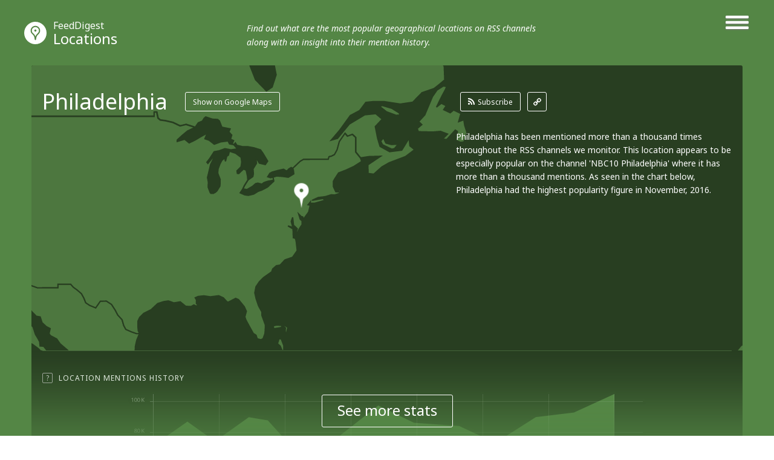

--- FILE ---
content_type: text/html; charset=utf-8
request_url: http://locations.feeddigest.com/Philadelphia
body_size: 9188
content:
<!DOCTYPE html>
<html>
<head>
	<title>Philadelphia photos and updates</title>
	<meta http-equiv="Content-Type" content="text/html; charset=utf-8"/>
	<meta name="description" content="Pictures and latest news on Philadelphia.">
		<link rel='alternate' type='application/rss+xml' title='Philadelphia' href='//locations.feeddigest.com/rss/720.xml'>
	<link rel="stylesheet" href="//static.feeddigest.com/css/location.css?v=56" />
	<link rel="icon" type="image/png" href="//static.feeddigest.com/img/favicon.png" />
	<link href='//fonts.googleapis.com/css?family=Noto+Sans:400,700,400italic,700italic&subset=latin,cyrillic' rel='stylesheet' type='text/css'>
	<script src="//static.feeddigest.com/js/location.js?v=56"></script>
	<!--[if lt IE 9]>
	<script>
		document.createElement('header');
		document.createElement('section');
		document.createElement('footer');
		document.createElement('nav');
		document.createElement('article');
		document.createElement('aside');
	</script>
	<![endif]-->
	</head>
<body>
<header class="locations-t type-h1">
	<div class="wrapper_main_menu">
		<a href="#" class="button-menu">
                <span class="open-m">
                    <i class="fa fa-bars"></i>
                </span>
                <span class="close-m">
                    <i class="fa fa-angle-right"></i>
                    <i class="fa fa-angle-left"></i>
                </span>
		</a>
		<div class="main_menu">
			<nav>
	<a class="" href="//terms.feeddigest.com">
		<span class="logo-icon">
			<svg version="1.1" id="TermsLogoW" xmlns="http://www.w3.org/2000/svg" xmlns:xlink="http://www.w3.org/1999/xlink" x="0px" y="0px"
			width="100%" height="100%" viewBox="0 0 36.996 36.996" enable-background="new 0 0 36.996 36.996" xml:space="preserve">
			<g>
			<path fill="#FFFFFF" d="M18.498,13.922c-2.528,0-4.576,2.048-4.576,4.576s2.048,4.576,4.576,4.576s4.576-2.048,4.576-4.576
			S21.025,13.922,18.498,13.922z M18.498,20.247c-0.966,0-1.749-0.783-1.749-1.749s0.783-1.749,1.749-1.749s1.749,0.783,1.749,1.749
			S19.464,20.247,18.498,20.247z"/>
			<path fill="#FFFFFF" d="M18.498,0C8.282,0,0,8.282,0,18.498c0,10.216,8.282,18.498,18.498,18.498
			c10.216,0,18.498-8.282,18.498-18.498C36.996,8.282,28.714,0,18.498,0z M18.498,25.885c-6.12,0-11.082-7.387-11.082-7.387
			s4.961-7.387,11.082-7.387s11.082,7.387,11.082,7.387S24.618,25.885,18.498,25.885z"/>
			</g>
			</svg>
		</span>Terms</a>
	<a class="" href="//channels.feeddigest.com">
		<span class="logo-icon">
			<svg version="1.1" id="ChannelsLogoW" xmlns="http://www.w3.org/2000/svg" xmlns:xlink="http://www.w3.org/1999/xlink" x="0px" y="0px"
			width="100%" height="100%" viewBox="0 0 36.996 36.996" enable-background="new 0 0 36.996 36.996" xml:space="preserve">
			<path fill="#FFFFFF" d="M18.498,0C8.282,0,0,8.282,0,18.498c0,10.216,8.282,18.498,18.498,18.498
			c10.216,0,18.498-8.282,18.498-18.498C36.996,8.282,28.714,0,18.498,0z M14.825,26.405c-0.212,0.213-0.495,0.323-0.779,0.323
			c-0.21,0-0.421-0.06-0.606-0.183l-7.674-5.078l1.214-1.835l6.924,4.582l9.049-9.063l-3.572-3.566l8.692-0.005l0.008,8.692
			l-3.572-3.566L14.825,26.405z"/>
			</svg>
		</span>Channels</a>
	<a class="" href="//web.feeddigest.com">
		<span class="logo-icon">
			<svg version="1.1" id="WebLogoW" xmlns="http://www.w3.org/2000/svg" xmlns:xlink="http://www.w3.org/1999/xlink" x="0px" y="0px"
			width="100%" height="100%" viewBox="0 0 36.996 36.996" enable-background="new 0 0 36.996 36.996" xml:space="preserve">
			<path fill="#FFFFFF" d="M18.498,0C8.282,0,0,8.282,0,18.498c0,10.216,8.282,18.498,18.498,18.498
			c10.216,0,18.498-8.282,18.498-18.498C36.996,8.282,28.714,0,18.498,0z M12.998,25.914h-3v-7.416h3V25.914z M19.998,25.914h-3
			V11.111h3V25.914z M26.998,25.914h-3V15.748h3V25.914z"/>
			</svg>
		</span>Web</a>
	<a class="active" href="//locations.feeddigest.com">
		<span class="logo-icon">
			<svg version="1.1" id="LocationsLogoW" xmlns="http://www.w3.org/2000/svg" xmlns:xlink="http://www.w3.org/1999/xlink" x="0px" y="0px"
			width="100%" height="100%" viewBox="0 0 36.996 36.996" enable-background="new 0 0 36.996 36.996" xml:space="preserve">
			<g>
			<path fill="#FFFFFF" d="M18.498,8.718c-3.228,0-5.854,2.626-5.854,5.854c0,0.977,0.238,1.93,0.688,2.756
			c0.228,0.419,0.892,1.065,1.534,1.691c1.198,1.167,2.555,2.488,3.265,4.212c0.154,0.374,0.282,0.743,0.39,1.104
			c0.092-0.281,0.196-0.567,0.315-0.854c0.726-1.742,2.015-3.06,3.152-4.222c0.69-0.706,1.341-1.372,1.695-1.966
			c0.437-0.735,0.667-1.676,0.667-2.722C24.351,11.344,21.725,8.718,18.498,8.718z M18.498,16.216c-0.967,0-1.751-0.784-1.751-1.751
			s0.784-1.751,1.751-1.751s1.751,0.784,1.751,1.751S19.465,16.216,18.498,16.216z"/>
			<path fill="#FFFFFF" d="M18.498,0C8.282,0,0,8.282,0,18.498c0,10.216,8.282,18.498,18.498,18.498
			c10.216,0,18.498-8.282,18.498-18.498C36.996,8.282,28.714,0,18.498,0z M25.403,18.315c-1.124,1.891-3.718,3.531-4.72,5.936
			c-1.271,3.05-0.518,6.022-2.186,6.022c-1.719,0-0.922-3.141-2.216-6.281c-0.959-2.33-3.828-4.095-4.707-5.708
			c-0.6-1.103-0.931-2.37-0.931-3.712c0-4.337,3.516-7.854,7.854-7.854s7.854,3.516,7.854,7.854
			C26.352,15.927,26.05,17.227,25.403,18.315z"/>
			</g>
			</svg>
		</span>Locations</a>
	<a class="" href="//persons.feeddigest.com">
		<span class="logo-icon">
			<svg version="1.1" id="PersonsLogoW" xmlns="http://www.w3.org/2000/svg" xmlns:xlink="http://www.w3.org/1999/xlink" x="0px" y="0px"
			width="100%" height="100%" viewBox="0 0 36.996 36.996" enable-background="new 0 0 36.996 36.996" xml:space="preserve">
			<g>
			<path fill="#FFFFFF" d="M18.498,19.126c-3.825,0-6.976,2.939-7.313,6.677c0.958,0.816,3.011,1.816,7.313,1.816
			c4.415,0,6.438-1.063,7.313-1.809C25.477,22.068,22.325,19.126,18.498,19.126z"/>
			<circle fill="#FFFFFF" cx="18.498" cy="11.083" r="2.383"/>
			<path fill="#FFFFFF" d="M18.498,0C8.282,0,0,8.282,0,18.498c0,10.216,8.282,18.498,18.498,18.498
			c10.216,0,18.498-8.282,18.498-18.498C36.996,8.282,28.714,0,18.498,0z M18.498,6.5c2.531,0,4.583,2.052,4.583,4.583
			s-2.052,4.583-4.583,4.583s-4.583-2.052-4.583-4.583S15.966,6.5,18.498,6.5z M18.498,29.319c-4.994,0-7.729-1.284-9.043-2.851
			c0-4.994,4.049-9.042,9.043-9.042s9.043,4.048,9.043,9.042C26.291,28.005,23.491,29.319,18.498,29.319z"/>
			</g>
			</svg>
		</span>Persons</a>
</nav>		</div>
	</div>
	<div class="wrapper_main_logo">
		<div class="main_logo">
			<div class="logo">
				<a href="//locations.feeddigest.com"><span class="logo-icon">
                        <svg version="1.1" id="LocationsLogoW" xmlns="http://www.w3.org/2000/svg" xmlns:xlink="http://www.w3.org/1999/xlink" x="0px" y="0px"
							 width="100%" height="100%" viewBox="0 0 36.996 36.996" enable-background="new 0 0 36.996 36.996" xml:space="preserve">
                        <g>
							<path fill="#FFFFFF" d="M18.498,8.718c-3.228,0-5.854,2.626-5.854,5.854c0,0.977,0.238,1.93,0.688,2.756
                        c0.228,0.419,0.892,1.065,1.534,1.691c1.198,1.167,2.555,2.488,3.265,4.212c0.154,0.374,0.282,0.743,0.39,1.104
                        c0.092-0.281,0.196-0.567,0.315-0.854c0.726-1.742,2.015-3.06,3.152-4.222c0.69-0.706,1.341-1.372,1.695-1.966
                        c0.437-0.735,0.667-1.676,0.667-2.722C24.351,11.344,21.725,8.718,18.498,8.718z M18.498,16.216c-0.967,0-1.751-0.784-1.751-1.751
                        s0.784-1.751,1.751-1.751s1.751,0.784,1.751,1.751S19.465,16.216,18.498,16.216z"/>
							<path fill="#FFFFFF" d="M18.498,0C8.282,0,0,8.282,0,18.498c0,10.216,8.282,18.498,18.498,18.498
                        c10.216,0,18.498-8.282,18.498-18.498C36.996,8.282,28.714,0,18.498,0z M25.403,18.315c-1.124,1.891-3.718,3.531-4.72,5.936
                        c-1.271,3.05-0.518,6.022-2.186,6.022c-1.719,0-0.922-3.141-2.216-6.281c-0.959-2.33-3.828-4.095-4.707-5.708
                        c-0.6-1.103-0.931-2.37-0.931-3.712c0-4.337,3.516-7.854,7.854-7.854s7.854,3.516,7.854,7.854
                        C26.352,15.927,26.05,17.227,25.403,18.315z"/>
						</g>
                        </svg>
					</span><small>FeedDigest</small> Locations</a>
											<p>Find out what are the most popular geographical locations on RSS channels along with an insight into their mention history.</p>
								</div>
		</div>
	</div>
</header>
<section class="content locations-t">
<div class="wrapper_main_content"><!-- wrapper_main_content -->
<div class="wrapper top_content"><!-- wrapper top_content -->
<div class="inner top_content"><!-- inner top_content -->
<div class="wrapper_locations_map"><!-- wrapper_locations_map -->
	<div class="map-locations">
		<div id="chart_locations_div" style="width: 100%;"></div>
	</div>
	<div class="wrapper_top_title">
		<div class="inner_top_title">
			<div class="row title-t">
				<h1 class="title-s level-in-10">Philadelphia</h1>
				<div class="nav-map-btn">
					<a href="#" class="btn-r" id="google-map-button">Show on Google Maps</a>
				</div>
			</div>
						<div class="row link-t">
				<div class="list-links level-in-10">
					<a class="rss-l btn-r" href="//channels.feeddigest.com/subscribe?rss=http%3A%2F%2Flocations.feeddigest.com%2Frss%2F720.xml"><i class="fa fa-rss"></i>Subscribe</a>
					<a class="link-l btn-q" href="//locations.feeddigest.com/rss/720.xml"><i class="fa fa-link"></i></a>
				</div>
			</div>
					</div>
	</div>
	<div class="wrapper top_rating"><!-- wrapper top_rating -->
		<div class="inner two-r top_rating"><!-- inner top_rating -->
			<div class="row rating"><!-- row rating -->
				<div id="map-canvas-google" class="content-map hide-google-map"></div>
				<div class="wrapper_rectangle"><!-- wrapper_rectangle -->
					<script type="text/javascript">
						$(window).load(function() {
							
							$('.slider-lg li').each(function() {
								var sliderIndex = $(this).attr('slider-li-index');
								try {
									initBlur(sliderIndex);
								} catch (e) {
									$(this).remove();
									$("a[data-slide-index='" + sliderIndex + "']").parent().remove();
									return;
								}
								var height = realHeight($("#slider-img-" + sliderIndex));
								var width = realWidth($("#slider-img-" + sliderIndex));
								var liWidth = 648;
								var liHeight = 364;
								if(liWidth/width > liHeight/height)
								{
									$(this).addClass('vertical-position');
									var ration = liWidth/width;
									$(this).find('canvas').width(liWidth);
									$(this).find('canvas').height(height*ration);
									$(this).find('canvas').css({'marginTop': -(height*ration/2) });
								}
								else
								{
									$(this).addClass('horizontal-position');
									var ration = liHeight/height;
									$(this).find('canvas').height(liHeight);
									$(this).find('canvas').width(width*ration);
									$(this).find('canvas').css({'marginLeft': -(width*ration/2) });
								}
							});

							
							$(".slider-lg.locations-lg").bxSlider({
								mode: 'fade',
								speed: 200,
								adaptiveHeight: true,
								adaptiveHeightSpeed: 0,
								randomStart: false,
								auto: false,
								pause: 4000,
								minSlides: 1,
								maxSlides: 1,
								moveSlides: 2,
								nextText:'',
								prevText:'',
								onSliderLoad: function () {
									$('.locations-pg a').removeClass('active');
								},
								pagerCustom: '#bx-pager-locations-lg'
							});
							$('#bx-pager-locations-lg a').click(
								function(e){
									e.preventDefault();
									$('.wrapper_rectangle').removeClass('not-active-slider');
									$('.wrapper_rectangle').removeClass('wrapper_rectangle_mobile_height');
									$('.locations-pg a').removeClass('active');
									$('.locations-pg a').addClass('not-active');
									$(this).addClass('active');
									hideGoogleMap();
									$('.wrapper_rectangle').addClass('level-in-10');
									$('.wrapper_rectangle').animate({'opacity':1},500);
								});
							$('.wrapper_rectangle .close-t-l').click(
								function(e){
									e.preventDefault();
									$('.wrapper_rectangle').addClass('not-active-slider');
									$('.wrapper_rectangle').addClass('wrapper_rectangle_mobile_height');
									$('.locations-pg a').removeClass('not-active');
									$('.locations-pg a').addClass('active');
									$('.wrapper_rectangle').animate({'opacity':0},500);
									setTimeout(function(){$('.wrapper_rectangle').removeClass('level-in-10')},500);
								});
						});
						function initBlur(sliderIndex)
						{
							var sourceImageID = "slider-img-" + sliderIndex,
							targetCanvasID = "slider-canvas-" + sliderIndex,
							radiusStart = 10,
							blurAlphaChannel = false,
							iterations = 1;
							boxBlurImage( sourceImageID, targetCanvasID, radiusStart, blurAlphaChannel, iterations );
						}

						function realWidth(obj){
							var clone = obj.clone();
							clone.css("visibility","hidden");
							$('body').append(clone);
							var width = clone.outerWidth();
							clone.remove();
							return width;
						}

						function realHeight(obj){
							var clone = obj.clone();
							clone.css("visibility","hidden");
							$('body').append(clone);
							var height = clone.outerHeight();
							clone.remove();
							return height;
						}
					</script>
					<div class="wrapper-slider-lg">
						<div class="inner-slider-lg">
							<ul class="slider-lg locations-lg">
																									<li slider-li-index="0">
										<div>
											<span>
												<img id="slider-img-0" crossOrigin="anonymous" src="//static.feeddigest.com/locations/philadelphia/648x364/1.jpg" />
											</span>
										</div>
																					<canvas id="slider-canvas-0"></canvas>
																			</li>
																									<li slider-li-index="1">
										<div>
											<span>
												<img id="slider-img-1" crossOrigin="anonymous" src="//static.feeddigest.com/locations/philadelphia/648x364/2.jpg" />
											</span>
										</div>
																					<canvas id="slider-canvas-1"></canvas>
																			</li>
																									<li slider-li-index="2">
										<div>
											<span>
												<img id="slider-img-2" crossOrigin="anonymous" src="//static.feeddigest.com/locations/philadelphia/648x364/3.jpg" />
											</span>
										</div>
																					<canvas id="slider-canvas-2"></canvas>
																			</li>
																									<li slider-li-index="3">
										<div>
											<span>
												<img id="slider-img-3" crossOrigin="anonymous" src="//static.feeddigest.com/locations/philadelphia/648x364/4.jpg" />
											</span>
										</div>
																					<canvas id="slider-canvas-3"></canvas>
																			</li>
																									<li slider-li-index="4">
										<div>
											<span>
												<img id="slider-img-4" crossOrigin="anonymous" src="//static.feeddigest.com/locations/philadelphia/648x364/5.jpg" />
											</span>
										</div>
																					<canvas id="slider-canvas-4"></canvas>
																			</li>
																									<li slider-li-index="5">
										<div>
											<span>
												<img id="slider-img-5" crossOrigin="anonymous" src="//static.feeddigest.com/locations/philadelphia/648x364/6.jpg" />
											</span>
										</div>
																					<canvas id="slider-canvas-5"></canvas>
																			</li>
																							</ul>
						</div>
					</div>
					<a class="close-t-l" href="#"><i class="fa fa-angle-right"></i><i class="fa fa-angle-left"></i></a>
				</div><!-- wrapper_rectangle End -->
			</div><!-- row rating End -->
			<div class="row rating level-in-10"><!-- row rating -->
				<div class="wrapper_desc">
					<div class="inner_desc two-r">
												<div class="row">
							<p class="text-r">Philadelphia has been mentioned more than a thousand times throughout the RSS channels we monitor. This location appears to be especially popular on the channel 'NBC10 Philadelphia' where it has more than a thousand mentions. As seen in the chart below, Philadelphia had the highest popularity figure in November, 2016.</p>
						</div>
												<div class="row">
							<div class="preview-photo-slider locations-pg">
								<div id="bx-pager-locations-lg" >
									<div class="tr-lg">
																					<div class="td-lg">
												<a data-slide-index="0" href="#" class="active"><img src="//static.feeddigest.com/locations/philadelphia/78x78/1.jpg" /></a>
											</div>
																					<div class="td-lg">
												<a data-slide-index="1" href="#" class="active"><img src="//static.feeddigest.com/locations/philadelphia/78x78/2.jpg" /></a>
											</div>
																					<div class="td-lg">
												<a data-slide-index="2" href="#" class="active"><img src="//static.feeddigest.com/locations/philadelphia/78x78/3.jpg" /></a>
											</div>
																			</div>
									<div class="tr-lg">
																					<div class="td-lg">
												<a data-slide-index="3" href="#" class="active"><img src="//static.feeddigest.com/locations/philadelphia/78x78/4.jpg" /></a>
											</div>
																					<div class="td-lg">
												<a data-slide-index="4" href="#" class="active"><img src="//static.feeddigest.com/locations/philadelphia/78x78/5.jpg" /></a>
											</div>
																					<div class="td-lg">
												<a data-slide-index="5" href="#" class="active"><img src="//static.feeddigest.com/locations/philadelphia/78x78/6.jpg" /></a>
											</div>
																			</div>
								</div>
							</div>
						</div>
											</div>
				</div>
			</div><!-- row rating End -->
		</div><!-- inner top_rating End -->
	</div><!-- wrapper top_rating End -->
</div><!-- wrapper_locations_map end -->

		<div class="wrapper-slide-content"><!-- wrapper-slide-content -->
			<div class="inner-slide-content"><!-- inner-slide-content -->

								<div class="wrapper item-row-site"><!-- wrapper item-row-site -->
					<div class="inner item-row-site"><!-- inner item-row-site -->
						<div class="tooltip-button">
							<span rel="popover" data-content="Track this place's popularity trends in the graph showing its mentions' peaks and declines." class="t-icon">?</span>
							<span class="title-tp">Location Mentions History</span>
																<a class="btn-r active btn-tab-1" href="#"><i class="fa fa-check"></i>Monthly</a>
									<a class="btn-r btn-tab-1" href="#" data-by-years="1"><i class="fa fa-check"></i>Yearly</a>
													</div>
						<div class="trend-graphic one-r">
							<div class="row">
								<div id="chart_location_mentions_by_months" class="chart_location_mentions_by_months"></div>
							</div>
						</div>
					</div><!-- inner item-row-site End -->
				</div><!-- wrapper item-row-site End -->
				
				
												<div class="wrapper item-row-site"><!-- wrapper item-row-site -->
					<div class="inner item-row-site"><!-- inner item-row-site -->
						<div class="tooltip-button"><span rel="popover" data-content="Discover RSS channels devoted to this location, mentioning it regularly." class="t-icon">?</span><span class="title-tp">The Longest Periods Of Continual Mentions</span></div>
						<div class="trend-graphic one-r">
							<div class="row">
								<div id="chart_location_mentions_longest_period" class="chart_location_mentions_longest_period" style="height:295px;"></div>
								<ul class="chart_location_right_info">
																			<li><a href="//channels.feeddigest.com/TheBlaze_com_Stories">Blaze Media</a></li>
																			<li><a href="//channels.feeddigest.com/Master_Feed_The_Atlantic">The Atlantic</a></li>
																			<li><a href="//channels.feeddigest.com/Austin_Online">Austin Online</a></li>
																			<li><a href="//channels.feeddigest.com/Truro_Local_News">Truro Local News</a></li>
																			<li><a href="//channels.feeddigest.com/Ticket_News_Source">Ticket News Source</a></li>
																	</ul>
							</div>
						</div>
					</div><!-- inner item-row-site End -->
				</div><!-- wrapper item-row-site End -->
								
			</div><!-- inner-slide-content end -->
			<div class="wrapper-shore-more-content-button">
				<div class="inner-shore-more-content-button">
					<div class="tooltip-button"><span rel="popover" class="t-icon" data-original-title="">?</span><span class="title-tp">Location Mentions History</span></div>
					<div class="shore-more-content-icon">
						<img src="//static.feeddigest.com/img/locations/bg-top-img-locations.png" />
					</div>
					<div class="shore-more-content-button">
						<a class="stats-button" href="#">See more stats</a>
					</div>
				</div>
			</div>						
		</div><!-- wrapper-slide-content end -->
	</div><!-- inner_top_content End -->
</div><!-- wrapper_top_content End -->

<div class="wrapper bottom_content locations-t"><!-- wrapper bottom_content -->
<div class="inner bottom_content"><!-- inner bottom_content -->
<div class="row right">
<div class="wrapper-top-search"><!-- wrapper-top-search -->
	<div class="top-search">
		<form class="search-form" action="//terms.feeddigest.com/search">
			<input name="q" id="q" type="search" placeholder="Put any term, person's name or domain's URL here" />
							<a href="#" class="button-search"><span>Search</span></a>
								</form>
				<div class="desc-search">
			<p>Enter a key term, phrase, name or location to get a selection of only relevant news from all RSS channels. <br/> Enter a domain's or RSS channel's URL to read their news in a convenient way and get a complete analytics on this RSS feed.</p>
		</div>
			</div>
</div><!-- wrapper-top-search End -->

<div class="wrapper terms">
	<div class="inner terms">
		<div class="tooltip-button"><span class="title-tp">Recent News</span></div>
			<div class="wrapper-list-terms "><!-- wrapper-list-terms -->
				<div class="list-terms max-4 feed-items-container" data-location="720"><!-- list-terms -->
						
	<div class="one-term data-item" data-id="5210076610"><!-- one-term -->
		<div class="inner-one-term">
							<!-- pop up -->
				<div class="pop-up-window">
					<div class="inner-pop-up">
						<a class="title-term" href="//channels.feeddigest.com/news?id=5210076610">Foxwoods Resort Casino Presents Its First-Ever Broadway Series May – July</a>
						<div class="wrapper-scroll-h">
							<p class="date-term"><time>2017-03-11</time></p>
							<p class="text-term pop-up-text"></p>
						</div>
						<span class="close-pop-up"><i class="fa fa-angle-right"></i><i class="fa fa-angle-left"></i></span>
						<span class="loading"></span>
					</div>
				</div>
				<!-- pop up -->
						<a class="title-term" href="//channels.feeddigest.com/news?id=5210076610">Foxwoods Resort Casino Presents Its First-Ever Broadway Series May – July</a>
			<p class="date-term"><time>2017-03-11</time></p>
			<p class="text-term open-pop-up"> [...] This three show series includes some of the best known shows in Broadway history! <span class="b-highlight">Foxwoods</span> Resort Casino turns 25 Years Proud this February, and the year-long celebration will present [...] </p>
							<div class="info-raiting-domain">
					<a href="//channels.feeddigest.com/New_England_Auto_Talk" class="domainL">Connecticut Lifestyles</a>
					<div class="inner-domain">
						<img class="favicon"
							src="//static.feeddigest.com/favicons/c/connecticutlifestyles.com.ico" />
							<span class="stars-d">
																<i class="fa fa-star"></i>
								<i class="fa fa-star"></i>
								<i class="fa fa-star"></i>
								<i class="fa fa-star"></i>
								<i class="fa fa-circle"></i>
							</span>
						<span class="rait-domain">#464</span>
					</div>
				</div>
				<p class="domain-name">connecticutlifestyles.com</p>
					</div>
					<span class="button-pop-up">+</span>
			</div><!-- one-term End -->
	
	<div class="one-term data-item" data-id="5208047971"><!-- one-term -->
		<div class="inner-one-term">
							<!-- pop up -->
				<div class="pop-up-window">
					<div class="inner-pop-up">
						<a class="title-term" href="//channels.feeddigest.com/news?id=5208047971">Young Chris – The Network 4 (Album Stream)</a>
						<div class="wrapper-scroll-h">
							<p class="date-term"><time>2017-03-11</time></p>
							<p class="text-term pop-up-text"></p>
						</div>
						<span class="close-pop-up"><i class="fa fa-angle-right"></i><i class="fa fa-angle-left"></i></span>
						<span class="loading"></span>
					</div>
				</div>
				<!-- pop up -->
						<a class="title-term" href="//channels.feeddigest.com/news?id=5208047971">Young Chris – The Network 4 (Album Stream)</a>
			<p class="date-term"><time>2017-03-11</time></p>
			<p class="text-term open-pop-up"> [...] a brief hiatus, Young Chris surfaces with the fourth installment in The Network series. The <span class="b-highlight">Philly</span> beast is joined across 16 new tracks by Lil Wayne, Wale, Phil Ade, Kur, Oschino, Freeway (who [...] </p>
							<div class="info-raiting-domain">
					<a href="//channels.feeddigest.com/HipHopFirstClass" class="domainL">HipHopFirstClass</a>
					<div class="inner-domain">
						<img class="favicon"
							src="//static.feeddigest.com/favicons/h/hiphopfirstclass.com.ico" />
							<span class="stars-d">
																<i class="fa fa-star"></i>
								<i class="fa fa-star"></i>
								<i class="fa fa-circle"></i>
								<i class="fa fa-circle"></i>
								<i class="fa fa-circle"></i>
							</span>
						<span class="rait-domain">#1000</span>
					</div>
				</div>
				<p class="domain-name">hiphopfirstclass.com</p>
					</div>
					<span class="button-pop-up">+</span>
			</div><!-- one-term End -->
	
	<div class="one-term data-item" data-id="5207945901"><!-- one-term -->
		<div class="inner-one-term">
							<!-- pop up -->
				<div class="pop-up-window">
					<div class="inner-pop-up">
						<a class="title-term" href="//channels.feeddigest.com/news?id=5207945901">Time To Change (And A New Design Contest)</a>
						<div class="wrapper-scroll-h">
							<p class="date-term"><time>2017-03-11</time></p>
							<p class="text-term pop-up-text"></p>
						</div>
						<span class="close-pop-up"><i class="fa fa-angle-right"></i><i class="fa fa-angle-left"></i></span>
						<span class="loading"></span>
					</div>
				</div>
				<!-- pop up -->
						<a class="title-term" href="//channels.feeddigest.com/news?id=5207945901">Time To Change (And A New Design Contest)</a>
			<p class="date-term"><time>2017-03-11</time></p>
			<p class="text-term open-pop-up"> [...] who make the uniforms your favorite baseball player are organized and held a rally in <span class="b-highlight">Philly</span>: “After we learned that Majestic lost the contract to manufacture and distribute the on- [...] </p>
							<div class="info-raiting-domain">
					<a href="//channels.feeddigest.com/Uni_Watch" class="domainL">Uni Watch</a>
					<div class="inner-domain">
						<img class="favicon"
							src="//static.feeddigest.com/favicons/u/uni-watch.com.ico" />
							<span class="stars-d">
																<i class="fa fa-star"></i>
								<i class="fa fa-star"></i>
								<i class="fa fa-star"></i>
								<i class="fa fa-star"></i>
								<i class="fa fa-star"></i>
							</span>
						<span class="rait-domain">#6</span>
					</div>
				</div>
				<p class="domain-name">uni-watch.com</p>
					</div>
					<span class="button-pop-up">+</span>
			</div><!-- one-term End -->
	
	<div class="one-term data-item" data-id="5206377974"><!-- one-term -->
		<div class="inner-one-term">
							<!-- pop up -->
				<div class="pop-up-window">
					<div class="inner-pop-up">
						<a class="title-term" href="//channels.feeddigest.com/news?id=5206377974">Klass 2017 March &#38; April Schedule</a>
						<div class="wrapper-scroll-h">
							<p class="date-term"><time>2017-03-10</time></p>
							<p class="text-term pop-up-text"></p>
						</div>
						<span class="close-pop-up"><i class="fa fa-angle-right"></i><i class="fa fa-angle-left"></i></span>
						<span class="loading"></span>
					</div>
				</div>
				<!-- pop up -->
						<a class="title-term" href="//channels.feeddigest.com/news?id=5206377974">Klass 2017 March &#38; April Schedule</a>
			<p class="date-term"><time>2017-03-10</time></p>
			<p class="text-term open-pop-up"> [...] March 18th: Orlando Caribbean Festival. Sunday March 19th: Location TBA. Friday March 24th: <span class="b-highlight">Philadelphia</span> Saturday March 25th: La nuit des jeunes Amazura Queens, NY Guests: TVICE, Enposib, and Kai. [...] </p>
							<div class="info-raiting-domain">
					<a href="//channels.feeddigest.com/KalePwa" class="domainL">Kalepwa Magazine</a>
					<div class="inner-domain">
						<img class="favicon"
							src="//static.feeddigest.com/favicons/k/kalepwa.com.ico" />
							<span class="stars-d">
																<i class="fa fa-star"></i>
								<i class="fa fa-star"></i>
								<i class="fa fa-star"></i>
								<i class="fa fa-circle"></i>
								<i class="fa fa-circle"></i>
							</span>
						<span class="rait-domain">#720</span>
					</div>
				</div>
				<p class="domain-name">kalepwa.com</p>
					</div>
					<span class="button-pop-up">+</span>
			</div><!-- one-term End -->
	
	<div class="one-term data-item" data-id="5206145610"><!-- one-term -->
		<div class="inner-one-term">
							<!-- pop up -->
				<div class="pop-up-window">
					<div class="inner-pop-up">
						<a class="title-term" href="//channels.feeddigest.com/news?id=5206145610">Washington’s Open Letter of March 12, 1790 to American Catholics</a>
						<div class="wrapper-scroll-h">
							<p class="date-term"><time>2017-03-11</time></p>
							<p class="text-term pop-up-text"></p>
						</div>
						<span class="close-pop-up"><i class="fa fa-angle-right"></i><i class="fa fa-angle-left"></i></span>
						<span class="loading"></span>
					</div>
				</div>
				<!-- pop up -->
						<a class="title-term" href="//channels.feeddigest.com/news?id=5206145610">Washington’s Open Letter of March 12, 1790 to American Catholics</a>
			<p class="date-term"><time>2017-03-11</time></p>
			<p class="text-term open-pop-up"> [...] of Carrollton, a Maryland signer of the Declaration of Independence; Thomas Fitzsimmons of <span class="b-highlight">Philadelphia</span>, another Signer; and Galway-born Dominick Lynch, a prominent merchant-philanthropist and the [...] </p>
							<div class="info-raiting-domain">
					<a href="//channels.feeddigest.com/Online_Review_of_Rhode_Island_History" class="domainL">Online Review of Rhode Island History</a>
					<div class="inner-domain">
						<img class="favicon"
							src="//static.feeddigest.com/favicons/s/smallstatebighistory.com.ico" />
							<span class="stars-d">
																<i class="fa fa-star"></i>
								<i class="fa fa-star"></i>
								<i class="fa fa-circle"></i>
								<i class="fa fa-circle"></i>
								<i class="fa fa-circle"></i>
							</span>
						<span class="rait-domain">#1670</span>
					</div>
				</div>
				<p class="domain-name">smallstatebighistory.com</p>
					</div>
					<span class="button-pop-up">+</span>
			</div><!-- one-term End -->
					<div class="one-term load-more-items" id="load-more-items"><!-- one-term -->
													<span class="load-more-plus no-channels">No more items</span>
											</div><!-- one-term End -->
					<div class="clear"></div>
				</div><!-- list-terms -->
			</div><!-- wrapper-list-terms End -->
		</div>
	</div>

		<div class="wrapper links"><!-- wrapper links -->
		<div class="tooltip-button">
			<!--<span rel="popover" data-content="RSS channels that mention the location the most frequently." class="t-icon">?</span>-->
			<span class="title-tp">RSS Channels that Mention Philadelphia More than Others</span>
		</div>
		<div class="inner links "><!-- inner links -->
			<div class="inner_words">
									<div class="word b-2">
						<a href="//channels.feeddigest.com/NBC_10_Philadelphia_Top_Stories"><span>NBC10 Philadelphia</span></a>
						<span class="amount-mention">1220</span>
					</div>
									<div class="word b-2">
						<a href="//channels.feeddigest.com/Ticketleap_Events"><span>Ticketleap Events</span></a>
						<span class="amount-mention">496</span>
					</div>
									<div class="word b-2">
						<a href="//channels.feeddigest.com/360_MAGAZINE_EDGY_FASHION_LIFESTYLE_CULTURE"><span>360 MAGAZINE - GREEN | DESIGN | POP | NEWS</span></a>
						<span class="amount-mention">451</span>
					</div>
									<div class="word b-2">
						<a href="//channels.feeddigest.com/Truro_Local_News"><span>Truro Local News</span></a>
						<span class="amount-mention">444</span>
					</div>
									<div class="word b-2">
						<a href="//channels.feeddigest.com/Chestnut_Hill_Local_Philadelphia_PA"><span>Comments on:</span></a>
						<span class="amount-mention">399</span>
					</div>
									<div class="word b-2">
						<a href="//channels.feeddigest.com/CBS_DC"><span>CBS DC</span></a>
						<span class="amount-mention">340</span>
					</div>
									<div class="word b-2">
						<a href="//channels.feeddigest.com/Austin_Online"><span>Austin Online</span></a>
						<span class="amount-mention">327</span>
					</div>
									<div class="word b-2">
						<a href="//channels.feeddigest.com/Business_Insider"><span>Business Insider</span></a>
						<span class="amount-mention">318</span>
					</div>
									<div class="word b-2">
						<a href="//channels.feeddigest.com/Albany_News_Now"><span>Albany News Now</span></a>
						<span class="amount-mention">313</span>
					</div>
									<div class="word b-2">
						<a href="//channels.feeddigest.com/Master_Feed_The_Atlantic"><span>The Atlantic</span></a>
						<span class="amount-mention">268</span>
					</div>
							</div>
		</div><!-- inner links End -->
	</div><!-- wrapper links End -->
	</div>
	<div class="row left">
		<div class="wrapper-news">

						<div class="wrapper-left-news realted-s">
				<p class="title-left-news">Philadelphia related Locations</p>
				<ul>
											<li>
							<a class="title-new" href="//locations.feeddigest.com/National_Coalition_Centre">National Coalition Centre</a>
						</li>
											<li>
							<a class="title-new" href="//locations.feeddigest.com/Absolute_City_Centre">Absolute City Centre</a>
						</li>
											<li>
							<a class="title-new" href="//locations.feeddigest.com/Philadelphia_City_Hall">Philadelphia City Hall</a>
						</li>
											<li>
							<a class="title-new" href="//locations.feeddigest.com/The_Residences_at_The_Ritz-Carlton">The Residences at The Ritz-Carlton</a>
						</li>
											<li>
							<a class="title-new" href="//locations.feeddigest.com/Ritz-Carlton_Philadelphia">Ritz-Carlton Philadelphia</a>
						</li>
									</ul>
			</div>
			
						<div class="wrapper-left-news">
				<p class="title-left-news">Philadelphia related channels</p>
				<ul>
											<li>
							<a class="title-new" href="//channels.feeddigest.com/Philadelphia_Drivers_Can_Stop_Overpaying_For_Auto_Insurance">Philadelphia Drivers Can Stop Overpaying For Auto Insurance</a>
							<p class="desc-new">Philadelphia Auto Insurance | Car Insurance in Philadelphia | PhiladelphiaCheapCarInsuranceQuotes.com</p>
						</li>
											<li>
							<a class="title-new" href="//channels.feeddigest.com/Solar_Installer_Philadelphia">Solar Installer Philadelphia</a>
							<p class="desc-new">Philadelphia Solar Installer</p>
						</li>
											<li>
							<a class="title-new" href="//channels.feeddigest.com/Philadelphia_Dentist">Avenue of the Arts Dental Philadelphia Pennsylvania</a>
							<p class="desc-new">Get a healthy gorgeous smile at Avenue of the Arts Dental</p>
						</li>
											<li>
							<a class="title-new" href="//channels.feeddigest.com/Locksmith_in_Philadelphia">Lockman</a>
							<p class="desc-new">Commercial, Residential &amp; Auto Locksmith Services in Philadelphia, PA</p>
						</li>
											<li>
							<a class="title-new" href="//channels.feeddigest.com/Philadelphia_s_Insurance_Covered_Medical_Weight_Loss_and_Sleep_Center">Philadelphia's Insurance Covered Medical Weight Loss and Sleep Center</a>
							<p class="desc-new">Philadelphia's Best Physician Supervised Insurance Covered Medical Weight Loss Program That Accepts Insurances For The W...</p>
						</li>
									</ul>
			</div>
			
					</div>
	</div>
</div><!-- inner bottom_content End -->
</div><!-- wrapper bottom_content End -->
</div><!-- wrapper_main_content End -->
</section>
<footer>
	<div class="wrapper footer locations-t">
		<div class="inner footer two-r">
			<div class="row">
				<p class="copyright">© FeedDigest Locations 2026</p>
			</div>
			<div class="row">
                	<span class="logo-icon">
                        <svg version="1.1" id="LocationsLogoW" xmlns="http://www.w3.org/2000/svg" xmlns:xlink="http://www.w3.org/1999/xlink" x="0px" y="0px"
							 width="100%" height="100%" viewBox="0 0 36.996 36.996" enable-background="new 0 0 36.996 36.996" xml:space="preserve">
                        <g>
							<path fill="#FFFFFF" d="M18.498,8.718c-3.228,0-5.854,2.626-5.854,5.854c0,0.977,0.238,1.93,0.688,2.756
                        c0.228,0.419,0.892,1.065,1.534,1.691c1.198,1.167,2.555,2.488,3.265,4.212c0.154,0.374,0.282,0.743,0.39,1.104
                        c0.092-0.281,0.196-0.567,0.315-0.854c0.726-1.742,2.015-3.06,3.152-4.222c0.69-0.706,1.341-1.372,1.695-1.966
                        c0.437-0.735,0.667-1.676,0.667-2.722C24.351,11.344,21.725,8.718,18.498,8.718z M18.498,16.216c-0.967,0-1.751-0.784-1.751-1.751
                        s0.784-1.751,1.751-1.751s1.751,0.784,1.751,1.751S19.465,16.216,18.498,16.216z"/>
							<path fill="#FFFFFF" d="M18.498,0C8.282,0,0,8.282,0,18.498c0,10.216,8.282,18.498,18.498,18.498
                        c10.216,0,18.498-8.282,18.498-18.498C36.996,8.282,28.714,0,18.498,0z M25.403,18.315c-1.124,1.891-3.718,3.531-4.72,5.936
                        c-1.271,3.05-0.518,6.022-2.186,6.022c-1.719,0-0.922-3.141-2.216-6.281c-0.959-2.33-3.828-4.095-4.707-5.708
                        c-0.6-1.103-0.931-2.37-0.931-3.712c0-4.337,3.516-7.854,7.854-7.854s7.854,3.516,7.854,7.854
                        C26.352,15.927,26.05,17.227,25.403,18.315z"/>
						</g>
                        </svg>
                    </span>
				<nav class="footer-menu">
					<a href="//feeddigest.com">FeedDigest</a>
					<a href="//channels.feeddigest.com/contact">Contact us</a>
				</nav>
			</div>
		</div>
	</div>
</footer>
<div class="close-tooltip"></div>
<!-- amCharts javascript code -->
<script type="text/javascript">
	var locationOccurrencesByMonth = [{"date":"2016-08","value":"126"},{"date":"2016-09","value":"190"},{"date":"2016-10","value":"181"},{"date":"2016-11","value":"297"},{"date":"2016-12","value":"204"},{"date":"2017-01","value":"292"},{"date":"2017-02","value":"277"},{"date":"2017-03","value":"95"},{"date":"2017-04","value":0},{"date":"2017-05","value":0},{"date":"2017-06","value":0},{"date":"2017-07","value":0}];
	var locationOccurrencesByYears = [{"date":2010,"value":7},{"date":2011,"value":13},{"date":2012,"value":226},{"date":2013,"value":3030},{"date":2014,"value":6205},{"date":2015,"value":9595},{"date":2016,"value":2962},{"date":2017,"value":664},{"date":2018,"value":0},{"date":2019,"value":0},{"date":2020,"value":0},{"date":2021,"value":0},{"date":2022,"value":0},{"date":2023,"value":0},{"date":2024,"value":0},{"date":2025,"value":0},{"date":2026,"value":0}];
	var longestMentionsPeriods = [{"feed":"Blaze Media","feed_shortened":"Blaze Media","feedUrl":"\/\/channels.feeddigest.com\/TheBlaze_com_Stories","start":2014.3333333333333,"duration":2.9166666666666665,"rest":8.916666666666666,"label":"2 years 11 months ","tooltip":"2 years 11 months (05.2014 - 03.2017)"},{"feed":"The Atlantic","feed_shortened":"The Atlantic","feedUrl":"\/\/channels.feeddigest.com\/Master_Feed_The_Atlantic","start":2014.3333333333333,"duration":2.8333333333333335,"rest":9,"label":"2 years 10 months ","tooltip":"2 years 10 months (05.2014 - 02.2017)"},{"feed":"Austin Online","feed_shortened":"Austin Online","feedUrl":"\/\/channels.feeddigest.com\/Austin_Online","start":2014.6666666666667,"duration":2.5,"rest":9,"label":"2 years 6 months ","tooltip":"2 years 6 months (09.2014 - 02.2017)"},{"feed":"Truro Local News","feed_shortened":"Truro Local News","feedUrl":"\/\/channels.feeddigest.com\/Truro_Local_News","start":2014.25,"duration":2.5,"rest":9.416666666666666,"label":"2 years 6 months ","tooltip":"2 years 6 months (04.2014 - 09.2016)"},{"feed":"Ticket News Source","feed_shortened":"Ticket News Source","feedUrl":"\/\/channels.feeddigest.com\/Ticket_News_Source","start":2014.8333333333333,"duration":2.4166666666666665,"rest":8.916666666666666,"label":"2 years 5 months ","tooltip":"2 years 5 months (11.2014 - 03.2017)"}];
	var mentionsPeriodsMinDate = 2014.0833333333333;
	var mentionsPeriodsMaxDate = 2026.1666666666667;
	var locationMapData = {"isCountry":false,"areasData":{"0":"id","1":"title","latitude":"39.952583","longitude":"-75.165222"},"imagesData":{"id":"Philadelphia","title":"Philadelphia","latitude":"39.952583","longitude":"-75.165222"}};
	var isMobile = false;
	AmCharts.ready(function() {
		occurrencesChart = drawOccurrencesChart();
		mentionsLongestPeriodChart = drawMentionsLongestPeriodChart();
		drawLocationsChart();
	});

	$(function () {
		resizeAll();
		firstRow();
		fixItemsEnding();
	});

	$(window).resize(function() {
		drawLocationsChart();
	});


	$(window).load(function() {
		drawLocationsChart();
	});

</script>
<script src="https://maps.googleapis.com/maps/api/js?v=3.exp"></script>
<script type="text/javascript">
	if(locationMapData.isCountry)
	{
		zoomLevel = 4;
		zoomLatitude = parseFloat(locationMapData.areasData.latitude);
		zoomLongitude = parseFloat(locationMapData.areasData.longitude);
	}
	else
	{
		zoomLevel = 6;
		zoomLatitude = parseFloat(locationMapData.imagesData.latitude);
		zoomLongitude = parseFloat(locationMapData.imagesData.longitude);
	}
	var map;
	google.maps.event.addDomListener(window, 'load', initializeMap);
</script>
<script type="text/javascript">
(function() {
var loader = new Image();
var code = "4207";
loader.src = "/track.php?id=" + code + "&r=" + Math.round(100000 * Math.random());
})();
</script><script type="text/javascript">
(function() {
var loader = new Image();
var code = "4265";
loader.src = "/track.php?id=" + code + "&r=" + Math.round(100000 * Math.random());
})();
</script>
	<script>
		(function(i,s,o,g,r,a,m){i['GoogleAnalyticsObject']=r;i[r]=i[r]||function(){
		(i[r].q=i[r].q||[]).push(arguments)},i[r].l=1*new Date();a=s.createElement(o),
		m=s.getElementsByTagName(o)[0];a.async=1;a.src=g;m.parentNode.insertBefore(a,m)
		})(window,document,'script','//www.google-analytics.com/analytics.js','ga');
		ga('create', 'UA-65138226-1', 'auto');
		ga('send', 'pageview');
	</script>

	<script>
		var yandexMetrikaCounterId = 31433973;
		var yaParams = {"project":"locations","description":0};	</script>
	<script async src="//static.feeddigest.com/js/m.js"></script>
</body>
</html>
